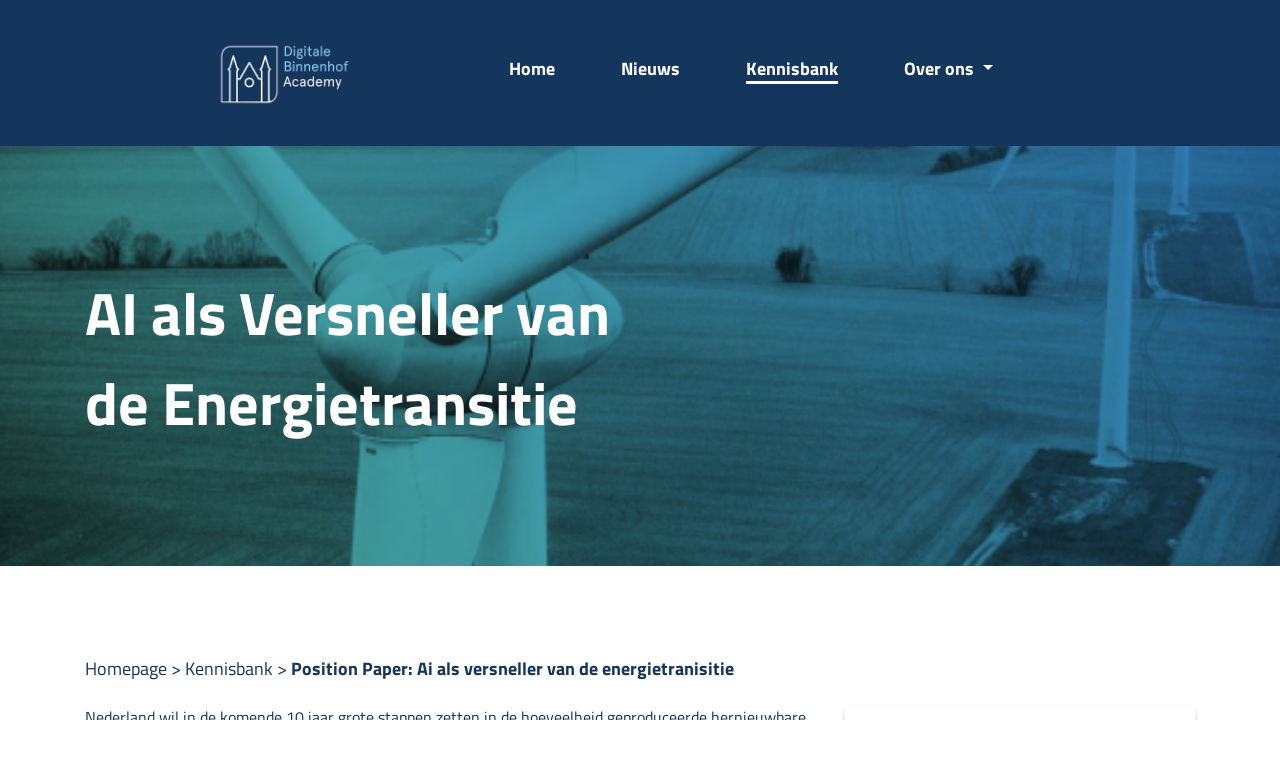

--- FILE ---
content_type: text/html; charset=UTF-8
request_url: https://digitalebinnenhofacademy.nl/kennisbank/position-paper-ai-als-versneller-van-de-energietranisitie-2-2
body_size: 3291
content:
<!DOCTYPE html>

<html lang="nl-NL">
    <head>
            <title>Position Paper: Ai als versneller van de energietranisitie - Digitale Binnenhof Academy</title>
<meta charset="utf-8"/>
<meta http-equiv="X-UA-Compatible" content="IE=edge"/>
<meta name="viewport" content="width=device-width, initial-scale=1, maximum-scale=1">
<meta name="referrer" content="origin-when-cross-origin" />

<!-- Matomo -->

<script>

    var _paq = window._paq = window._paq || [];

    /* tracker methods like "setCustomDimension" should be called before "trackPageView" */

    _paq.push(['trackPageView']);

    _paq.push(['enableLinkTracking']);

    (function() {

        var u = 'https://matomo.ecpnl.nl/';

        _paq.push(['setTrackerUrl', u+'matomo.php']);

        _paq.push(['setSiteId', '21']);

        var d=document, g=d.createElement('script'), s=d.getElementsByTagName('script')[0];

        g.async=true; g.src=u+'matomo.js'; s.parentNode.insertBefore(g,s);

    })();

</script>

<!-- End Matomo Code -->

<link rel="apple-touch-icon" sizes="76x76" href="../../assets/favicon/apple-touch-icon.png">
<link rel="icon" type="image/png" sizes="32x32" href="../../assets/favicon/favicon-32x32.png">
<link rel="icon" type="image/png" sizes="16x16" href="../../assets/favicon/favicon-16x16.png">
<link rel="manifest" href="../../assets/favicon/site.webmanifest">
<link rel="mask-icon" href="../../assets/favicon/safari-pinned-tab.svg" color="#13395c">
<meta name="msapplication-TileColor" content="#13395c">
<meta name="theme-color" content="#13395c">


<link rel="stylesheet" href="https://use.typekit.net/rvj2haw.css">

<link rel="stylesheet" href="../../assets/css/bootstrap.min.css">
<link rel="stylesheet" href="../../assets/css/slick.min.css">
<link rel="stylesheet" href="../../assets/css/style.css">
<script src="../../assets/js/jquery-3.4.1.min.js"></script>
    </head>

    <body>
        
    

        
<nav class="navbar navbar-expand-lg bg-light">
    <div class="container">
    <a class="navbar-brand" href="https://digitalebinnenhofacademy.nl/"><img src="/assets/images/icons/logo-dba.gif" alt="Logo digitale binnenhofacademy" /></a>
    <button class="navbar-toggler navbar-light bg-light" type="button" data-toggle="collapse" data-target="#navbarNav" aria-controls="navbarNav" aria-expanded="false" aria-label="Toggle navigatie">
        <span class="navbar-toggler-icon"></span>
    </button>
    <div class="collapse navbar-collapse" id="navbarNav">
        <ul class="navbar-nav">
            
                                                                
                                                                
                                                                        
                                    <li class="nav-link c-navigation-item-list-item  ">
                        <a class="nav-item c-navigation-item-list-item__link" href="https://digitalebinnenhofacademy.nl/" target="_self">Home</a>
                    </li>
                

            
                                                                
                                                                
                                                                        
                                    <li class="nav-link c-navigation-item-list-item  ">
                        <a class="nav-item c-navigation-item-list-item__link" href="https://digitalebinnenhofacademy.nl/nieuws" target="_self">Nieuws</a>
                    </li>
                

            
                                                                
                                                                                                    
                                                                        
                                    <li class="nav-link c-navigation-item-list-item  c-navigation-item-list-item--active active">
                        <a class="nav-item c-navigation-item-list-item__link" href="https://digitalebinnenhofacademy.nl/kennisbank" target="_self">Kennisbank</a>
                    </li>
                

            
                                                                
                                                                
                                                                        
                                    <li class="nav-link c-navigation-item-list-item dropdown navbar-dropdown  ">
                        <a class="nav-item dropdown-toggle" href="https://digitalebinnenhofacademy.nl/over-ons" id="navbarDropdown" role="button" data-toggle="dropdown" aria-expanded="false">
                            Over ons
                        </a>
                        <ul class="dropdown-menu navbar-dropdown-menu " aria-labelledby="navbarDropdown">
                            <li><a class="dropdown-item navbar-dropdown-menu-item" href="https://digitalebinnenhofacademy.nl/over-ons">Over ons</a></li>
                                                            <li><a class="dropdown-item navbar-dropdown-menu-item" href="https://digitalebinnenhofacademy.nl/over-ons/in-het-nieuws">In het nieuws</a></li>
                                                    </ul>
                    </li>
                

                    </ul>
    </div>
    </div>

</nav>

<style>
    .navbar .navbar-brand img {
        height: 120px!important;
        margin: 0 !important;
    }

    .navbar {
        background-color: #15365c!important;
    }
</style>
        
<header class="e-header"
                    style="background-image: url(/assets/images/default/Schermafbeelding-2023-03-02-om-14.06.52.png);"
        >
    <div class="container">
        <div class="row">
            <div class="col-md-6">
                                    <h1>AI als Versneller van de Energietransitie</h1>
                                            </div>
        </div>
    </div>
</header>

    <div class="o-breadcrumb">
        <div class="container">
            <div class="row">
                <div class="col-12">
                                                                                                                                                                <a href="https://digitalebinnenhofacademy.nl/" class="o-breadcrumb__item o-breadcrumb__item--link">
                        Homepage
                    </a>

                                                                                                                                                                <a href="https://digitalebinnenhofacademy.nl/kennisbank" class="o-breadcrumb__item o-breadcrumb__item--link">
                        Kennisbank
                    </a>

                                                                                                                                                                                                                                                <span class="o-breadcrumb__item o-breadcrumb__item--passive">
                        Position Paper: Ai als versneller van de energietranisitie
                    </span>

                                    </div>
            </div>
        </div>
    </div>

        <main class="e-main">
                                                    
                                                    
                                                                    
                                    
                                                                            
    
    <section class="c-content c-content--white">
        <div class="container">
            <div class="row">
                <div class="col-md-7 col-lg-8">
                                                                                <div class="c-content-item">
                        <div class="c-content-item__content">
                            <p>Nederland wil in de komende 10 jaar grote stappen zetten in de hoeveelheid geproduceerde hernieuwbare energie en de elektrificatie van de warmtevraag en mobiliteit. Deze wens vereist een complete en zeer complexe omslag in het energiesysteem, de energietransitie (GasUnie &amp; TenneT, 2020 en 2021). </p>
<p>Hierbij heeft Nederland veel aandacht voor betrokkenheid van de regio’s en de verschillende belanghebbende partijen in deze transitie. Dit verhoogt de complexiteit in de besluitvorming. Artificiële Intelligentie (AI) kan een belangrijke bijdrage leveren aan het versnellen van deze energietransitie.</p>
                        </div>
                    </div>
                                    </div>
                                    <div class="col-md-5 col-lg-4">
                        <aside>
                            <div class="c-content-sidebar o-sidebar">
                                                                        
    <div class="s-sidebar__item s-sidebar-content s-sidebar-experts">
    <h2 class="">Verbonden experts</h2>
        <a href="../experts/nl-aic" class="s-sidebar-experts__link">
        NL AIC
    </a>
    </div>
                                                                                                                                                                                                                                                                                                                        
    
            <a href="https://nlaic.com/wp-content/uploads/2022/02/AI-als-Versneller-van-de-Energietransitie.pdf" target="_blank" class="s-sidebar__item s-sidebar-source s-sidebar-source--white">
                    <div class="s-sidebar__item__img" style="background-image: url('/assets/images/default/Schermafbeelding-2023-03-02-om-14.06.52.png')"></div>
                

                <div class="o-btn o-btn--white">
                <div class="o-btn__link">Bekijk bron</div>
            </div>
        </a>
                                                                                                                                                                                        </div>
                        </aside>
                    </div>
                            </div>
        </div>
    </section>
                                </main>
        
    
        


<footer class="e-footer">
    <div class="container">
        <div class="row">
            <div class="col-6 col-md-4 col-lg-3 col-xl-2">
                <a class="navbar-brand" href="https://digitalebinnenhofacademy.nl/"><img src="/assets/images/icons/logo-dba.gif" alt="Logo digitale binnenhofacademy" /></a>
            </div>
            <div class="col-12 col-lg-4 ">
                <h2 class="e-footer__heading">Contact</h2>
                <div><p>Voor vragen en informatie:</p>
<p><a href="mailto:info@digitalebinnenhofacademy.nl" target="_blank" rel="noreferrer noopener">info@digitalebinnenhofacademy.nl</a> <br /></p>
<p>Tel: <a href="tel:+310704190309" target="_blank" rel="noreferrer noopener">+31 (0)70 41 90 309</a></p></div>
                <div class="e-footer-socials">
                                                                                                                                                <a class="e-footer-socials__social" href="https://www.linkedin.com/company/digitale-binnenhof-academy/" target="_blank" title="Bekijk of neem contact op met ons via: Linkedin" style="mask-image: url('/assets/images/icons/linkedin-brands.svg'); -webkit-mask-image: url('/assets/images/icons/linkedin-brands.svg');" ></a>
                                                                                                                                                                        <a class="e-footer-socials__social" href="https://vimeo.com/search?q=Digitale%20Binnenhof%20Academy" target="_blank" title="Bekijk of neem contact op met ons via: Vimeo" style="mask-image: url('/assets/images/icons/vimeo-v-brands.svg'); -webkit-mask-image: url('/assets/images/icons/vimeo-v-brands.svg');" ></a>
                                                                                                                                                                        <a class="e-footer-socials__social" href="mailto:info@digitalebinnenhofacademy.nl" target="_blank" title="Bekijk of neem contact op met ons via: E-mail" style="mask-image: url('/assets/images/icons/envelope-solid.svg'); -webkit-mask-image: url('/assets/images/icons/envelope-solid.svg');" ></a>
                                                            </div>
            </div>
            <div class="col-12 col-lg-3">
                <h2 class="e-footer__heading">Ga direct naar</h2>
                                                                                                                                                                                
                                                                                        
                            
                            
                                            
                    <div class="e-footer__link ">
                        <a href="https://digitalebinnenhofacademy.nl/programma" target="_self">Programma</a>
                    </div>
                                                                                                                                                                                
                                                                                        
                            
                            
                                            
                    <div class="e-footer__link ">
                        <a href="https://digitalebinnenhofacademy.nl/nieuws" target="_self">Nieuws</a>
                    </div>
                                                                                                                                                                                
                                                                                        
                            
                            
                                            
                    <div class="e-footer__link ">
                        <a href="https://digitalebinnenhofacademy.nl/kennisbank" target="_self">Kennisbank</a>
                    </div>
                                                                                                                                                                                
                                                                                        
                            
                            
                                            
                    <div class="e-footer__link ">
                        <a href="https://digitalebinnenhofacademy.nl/over-ons" target="_self">Over ons</a>
                    </div>
                                                                                                                                                                                
                                                                                        
                            
                            
                                            
                    <div class="e-footer__link ">
                        <a href="https://digitalebinnenhofacademy.nl/experts" target="_self">Experts</a>
                    </div>
                            </div>
            <div class="col-12 col-lg-2 col-xl-3">
                <h2 class="e-footer__heading"></h2>
                                                                                                                                                                                                                                                                        
                            
                                                                                            <div class="e-footer__link ">
                        <a href="https://digitalebinnenhofacademy.nl/privacy" target="_self">Privacy</a>
                    </div>
                                                                                                                                                                                                                                                                        
                            
                                                                                            <div class="e-footer__link ">
                        <a href="https://digitalebinnenhofacademy.nl/faq" target="_self">FAQ</a>
                    </div>
                                                                                                                                                                                                                                                                        
                            
                                                                                            <div class="e-footer__link ">
                        <a href="https://digitalebinnenhofacademy.nl/contact" target="_self">Contact</a>
                    </div>
                            </div>
        </div>
        <div class="row">
            <div class="offset-md-2 offset-xl-1 col-md-10 col-xl-11">
                <div class="e-footer__copyright">
                    &copy;2026 Digitale Binnenhof Academy
                </div>
            </div>
        </div>
    </div>
</footer>                                                                                    <style>
                    @import url("../../assets/css/contentFlexible.css");
                </style>
                                    
<script>
    window.onUsersnapCXLoad = function(api) {
        api.init();
    }
    var script = document.createElement('script');
    script.defer = 1;
    script.src = 'https://widget.usersnap.com/global/load/0927af8e-a1b6-42c5-81bd-18c699a95bf0?onload=onUsersnapCXLoad';
    document.getElementsByTagName('head')[0].appendChild(script);
</script>

<script src="../../assets/js/bootstrap.min.js"></script>
<script src="../../assets/js/slick.min.js"></script>
<script src="../../assets/js/jquery.matchHeight.min-dist.js"></script>
<script src="../../assets/js/details-element-polyfill.js"></script>
<script src="../../assets/js/main-dist.js"></script>    </body>
</html>


--- FILE ---
content_type: text/css;charset=utf-8
request_url: https://use.typekit.net/rvj2haw.css
body_size: 567
content:
/*
 * The Typekit service used to deliver this font or fonts for use on websites
 * is provided by Adobe and is subject to these Terms of Use
 * http://www.adobe.com/products/eulas/tou_typekit. For font license
 * information, see the list below.
 *
 * titillium-web:
 *   - http://typekit.com/eulas/00000000000000007735c194
 *   - http://typekit.com/eulas/00000000000000007735c196
 *   - http://typekit.com/eulas/00000000000000007735c198
 *   - http://typekit.com/eulas/00000000000000007735c19c
 *   - http://typekit.com/eulas/00000000000000007735c19e
 *
 * © 2009-2026 Adobe Systems Incorporated. All Rights Reserved.
 */
/*{"last_published":"2022-08-29 12:12:51 UTC"}*/

@import url("https://p.typekit.net/p.css?s=1&k=rvj2haw&ht=tk&f=37533.37534.37535.37537.37538&a=647630&app=typekit&e=css");

@font-face {
font-family:"titillium-web";
src:url("https://use.typekit.net/af/a6c6fe/00000000000000007735c194/30/l?primer=7cdcb44be4a7db8877ffa5c0007b8dd865b3bbc383831fe2ea177f62257a9191&fvd=i4&v=3") format("woff2"),url("https://use.typekit.net/af/a6c6fe/00000000000000007735c194/30/d?primer=7cdcb44be4a7db8877ffa5c0007b8dd865b3bbc383831fe2ea177f62257a9191&fvd=i4&v=3") format("woff"),url("https://use.typekit.net/af/a6c6fe/00000000000000007735c194/30/a?primer=7cdcb44be4a7db8877ffa5c0007b8dd865b3bbc383831fe2ea177f62257a9191&fvd=i4&v=3") format("opentype");
font-display:auto;font-style:italic;font-weight:400;font-stretch:normal;
}

@font-face {
font-family:"titillium-web";
src:url("https://use.typekit.net/af/f10931/00000000000000007735c196/30/l?primer=7cdcb44be4a7db8877ffa5c0007b8dd865b3bbc383831fe2ea177f62257a9191&fvd=n4&v=3") format("woff2"),url("https://use.typekit.net/af/f10931/00000000000000007735c196/30/d?primer=7cdcb44be4a7db8877ffa5c0007b8dd865b3bbc383831fe2ea177f62257a9191&fvd=n4&v=3") format("woff"),url("https://use.typekit.net/af/f10931/00000000000000007735c196/30/a?primer=7cdcb44be4a7db8877ffa5c0007b8dd865b3bbc383831fe2ea177f62257a9191&fvd=n4&v=3") format("opentype");
font-display:auto;font-style:normal;font-weight:400;font-stretch:normal;
}

@font-face {
font-family:"titillium-web";
src:url("https://use.typekit.net/af/09c670/00000000000000007735c198/30/l?subset_id=2&fvd=n6&v=3") format("woff2"),url("https://use.typekit.net/af/09c670/00000000000000007735c198/30/d?subset_id=2&fvd=n6&v=3") format("woff"),url("https://use.typekit.net/af/09c670/00000000000000007735c198/30/a?subset_id=2&fvd=n6&v=3") format("opentype");
font-display:auto;font-style:normal;font-weight:600;font-stretch:normal;
}

@font-face {
font-family:"titillium-web";
src:url("https://use.typekit.net/af/21fd37/00000000000000007735c19c/30/l?primer=7cdcb44be4a7db8877ffa5c0007b8dd865b3bbc383831fe2ea177f62257a9191&fvd=n7&v=3") format("woff2"),url("https://use.typekit.net/af/21fd37/00000000000000007735c19c/30/d?primer=7cdcb44be4a7db8877ffa5c0007b8dd865b3bbc383831fe2ea177f62257a9191&fvd=n7&v=3") format("woff"),url("https://use.typekit.net/af/21fd37/00000000000000007735c19c/30/a?primer=7cdcb44be4a7db8877ffa5c0007b8dd865b3bbc383831fe2ea177f62257a9191&fvd=n7&v=3") format("opentype");
font-display:auto;font-style:normal;font-weight:700;font-stretch:normal;
}

@font-face {
font-family:"titillium-web";
src:url("https://use.typekit.net/af/49015e/00000000000000007735c19e/30/l?primer=7cdcb44be4a7db8877ffa5c0007b8dd865b3bbc383831fe2ea177f62257a9191&fvd=i7&v=3") format("woff2"),url("https://use.typekit.net/af/49015e/00000000000000007735c19e/30/d?primer=7cdcb44be4a7db8877ffa5c0007b8dd865b3bbc383831fe2ea177f62257a9191&fvd=i7&v=3") format("woff"),url("https://use.typekit.net/af/49015e/00000000000000007735c19e/30/a?primer=7cdcb44be4a7db8877ffa5c0007b8dd865b3bbc383831fe2ea177f62257a9191&fvd=i7&v=3") format("opentype");
font-display:auto;font-style:italic;font-weight:700;font-stretch:normal;
}

.tk-titillium-web { font-family: "titillium-web",sans-serif; }


--- FILE ---
content_type: text/css
request_url: https://digitalebinnenhofacademy.nl/assets/css/style.css
body_size: 2794
content:
@charset "UTF-8";a,abbr,acronym,address,applet,article,aside,audio,b,big,body,canvas,caption,center,cite,code,dd,del,details,dfn,div,dl,dt,embed,fieldset,figcaption,figure,footer,form,h1,h2,h3,h4,h5,h6,header,hgroup,html,i,iframe,img,ins,kbd,label,legend,li,mark,menu,nav,object,ol,output,p,pre,q,ruby,s,samp,section,small,span,strike,sub,summary,sup,table,tbody,td,tfoot,th,thead,time,tr,tt,u,ul,var,video{margin:0;padding:0;border:0;vertical-align:baseline}body{line-height:1;-webkit-font-smoothing:antialiased}table{border-collapse:collapse;border-spacing:0}*{-webkit-box-sizing:border-box;box-sizing:border-box}*{font-family:"titillium-web"!important}h1{font-size:1.875rem;line-height:2.8125rem;word-break:break-word;font-family:"titillium-web";color:#15365C}@media (min-width:992px){h1{font-size:3.75rem;line-height:5.625rem}}h1 p,h1 span{font-family:"titillium-web";color:#15365C}h2{font-size:1.625rem;line-height:2.625rem;word-break:break-word;font-family:"titillium-web";color:#15365C}@media (min-width:992px){h2{font-size:2.1875rem;line-height:3.0625rem}}h2 p,h2 span{font-family:"titillium-web";color:#15365C}h3{font-size:1.5rem;line-height:2.4375rem;word-break:break-word;font-family:"titillium-web";color:#15365C}@media (min-width:992px){h3{font-size:1.5625rem;line-height:2.1875rem}}h3 p,h3 span{font-family:"titillium-web";color:#15365C}h4{font-size:1.25rem;line-height:2rem;word-break:break-word;font-family:"titillium-web";color:#15365C}@media (min-width:992px){h4{font-size:1.375rem;line-height:1.875rem}}h4 p,h4 span{font-family:"titillium-web";color:#15365C}h5{font-size:1.125rem;line-height:1.8125rem;word-break:break-word;font-family:"titillium-web";color:#15365C}@media (min-width:992px){h5{font-size:1.125rem;line-height:1.5625rem}}h5 p,h5 span{font-family:"titillium-web";color:#15365C}p{font-size:0.875rem;line-height:1.5rem;word-break:break-word;font-family:"titillium-web";color:#000000;color:#15365C}@media (min-width:992px){p{font-size:1rem;line-height:1.4375rem}}p span{font-family:"titillium-web";color:#15365C}section{padding:35px 0;position:relative}section:nth-child(2n){background-color:#15365C}@media (min-width:992px){section{padding:75px 0}}img{width:100%}a{font-family:"titillium-web";-webkit-transition:all 0.3s ease;transition:all 0.3s ease}a:active,a:focus,a:hover{text-decoration:underline}*,span{font-family:"titillium-web"}strong{font-weight:700}ol,ul{padding-left:15px;font-size:0.875rem;line-height:1.5rem;word-break:break-word;font-family:"titillium-web";color:#000000}@media (min-width:992px){ol,ul{font-size:1rem;line-height:1.4375rem}}ol li,ul li{margin-bottom:10px;padding-left:5px}.hidden{display:none}.subtitle{font-weight:600}.hidden-for-dt{font-size:0;width:0;height:0;color:transparent;position:absolute;overflow:hidden}.o-btn{padding:15px 20px;background-color:transparent;border:1px solid #15365C;border-radius:5px;text-align:center;text-decoration:none;position:relative;font-family:"titillium-web";display:inline-block;width:auto;font-weight:bold;cursor:pointer;font-size:0.875rem;line-height:1.5rem;word-break:break-word;font-family:"titillium-web";color:#000000;-webkit-transition:all 0.3s ease;transition:all 0.3s ease;color:#15365C}.o-btn--blue:focus,.o-btn--blue:hover{color:#15365C!important}.o-btn--white:focus,.o-btn--white:hover{color:#FFFFFF!important}.o-btn--content{display:inline-block;margin:25px 0}.o-btn--content:after{margin-left:15px}.o-btn__link{display:inline-block;vertical-align:middle;margin-right:10px}@media (min-width:992px){.o-btn{font-size:1rem;line-height:1.4375rem}}.o-btn:after{content:"";width:15px;height:15px;background-image:url("../images/icons/arrow-right-.svg");background-size:contain;background-position:center;background-repeat:no-repeat;display:inline-block;vertical-align:middle;-webkit-transition:all 0.3s ease;transition:all 0.3s ease}.o-btn--down:after{-webkit-transform:rotate(90deg);transform:rotate(90deg)}.o-btn:focus,.o-btn:hover{color:#FFFFFF;border:1px solid #15365C;background-color:#15365C;text-decoration:none}.o-btn:focus:after,.o-btn:hover:after{background-image:url("../images/icons/arrow-right-white.svg")}.o-btn--blue{border:1px solid #FFFFFF;color:#FFFFFF}.o-btn--blue:after{background-image:url("../images/icons/arrow-right-white.svg")}.o-btn--blue:focus,.o-btn--blue:hover{color:#15365C;border:1px solid #15365C;background-color:#FFFFFF;text-decoration:none}.o-btn--blue:focus .o-btn__link,.o-btn--blue:hover .o-btn__link{color:#15365C}.o-btn--blue:focus:after,.o-btn--blue:hover:after{background-image:url("../images/icons/arrow-right-dark.svg")}.fatP{font-weight:bold!important}.cursiveP{font-style:italic!important}.blueText{color:#15365C!important}.blueText *{color:#15365C!important}.blackText{color:#000000!important}.blackText *{color:#000000!important}.whiteText{color:#FFFFFF!important}.whiteText *{color:#FFFFFF!important}.greyText{color:#707070!important}.greyText *{color:#707070!important}.o-link{color:#0081C8;text-decoration:none;position:relative;bottom:0;-webkit-transition:all 0.3s ease;transition:all 0.3s ease;cursor:pointer}.o-link:hover{bottom:5px;text-decoration:underline}.o-pagination{width:100%;display:-webkit-box;display:-ms-flexbox;display:flex;margin-top:30px;margin-bottom:10px;-webkit-box-align:center;-ms-flex-align:center;align-items:center;-ms-flex-line-pack:center;align-content:center;-webkit-box-pack:center;-ms-flex-pack:center;justify-content:center}@media (min-width:992px){.o-pagination{margin-bottom:-10px}}.o-pagination__item{margin:0 5px;color:#FFFFFF;font-size:0.875rem;line-height:1.5rem;word-break:break-word;font-family:"titillium-web";color:#000000;font-family:"titillium-web"}@media (min-width:992px){.o-pagination__item{font-size:1rem;line-height:1.4375rem}}.o-pagination__item--current{color:#F58220;text-decoration:underline;font-family:"titillium-web"}.o-pagination__item--page{text-decoration:none;font-family:"titillium-web"}.o-pagination__item--previous{position:relative;text-decoration:none;padding:0 10px 0 20px}.o-pagination__item--previous:before{left:0;content:"‹";position:absolute}.o-pagination__item--next{position:relative;text-decoration:none;padding:0 20px 0 10px}.o-pagination__item--next:before{right:0;content:"›";position:absolute}.o-pagination__item:focus,.o-pagination__item:hover{color:#F58220;text-decoration:underline}.o-paginate{display:-webkit-box;display:-ms-flexbox;display:flex;margin:30px 0;-webkit-box-align:center;-ms-flex-align:center;align-items:center;-ms-flex-line-pack:center;align-content:center;-webkit-box-pack:center;-ms-flex-pack:center;justify-content:center}.o-paginate-item{margin:5px 10px;padding:10px 14px;border-radius:5px;background-size:contain;background-position:center;background-repeat:no-repeat}@media (min-width:992px){.o-paginate-item{padding:20px 24px}}.o-paginate-item--link{color:#15365C;background-color:white;border:1px solid #707070}.o-paginate-item--link:focus,.o-paginate-item--link:hover{color:#15365C;text-decoration:underline;background-color:#83D4F1;border:1px solid #83D4F1}.o-paginate-item--current{color:white;background-color:#15365C;border:1px solid #15365C}.o-paginate-nav{margin:5px 10px;position:relative;background-size:contain;background-position:center;background-repeat:no-repeat;-webkit-transition:all 0.3s ease;transition:all 0.3s ease}.o-paginate-nav--next{left:0;padding:0;width:15px;height:15px;-webkit-transform:rotate(90deg);transform:rotate(90deg);background-image:url("https://dba.bubblefish-clients.nl/assets/images/icons/Path-arrow-right-1.svg")}.o-paginate-nav--next:focus,.o-paginate-nav--next:hover{left:5px;padding:0 0 0 5px;text-decoration:underline}.o-paginate-nav--prev{right:0;padding:0;width:15px;height:15px;-webkit-transform:rotate(-90deg);transform:rotate(-90deg);background-image:url("https://dba.bubblefish-clients.nl/assets/images/icons/Path-arrow-right-1.svg")}.o-paginate-nav--prev:focus,.o-paginate-nav--prev:hover{right:5px;padding:0 5px 0 0;text-decoration:underline}.c-newsOverview--blue .o-paginate-nav--prev{-webkit-transform:rotate(90deg);transform:rotate(90deg);background-image:url("https://dba.bubblefish-clients.nl/assets/images/icons/Path-arrow-right.svg")}.c-newsOverview--blue .o-paginate-nav--next{-webkit-transform:rotate(-90deg);transform:rotate(-90deg);background-image:url("https://dba.bubblefish-clients.nl/assets/images/icons/Path-arrow-right.svg")}.o-breadcrumb{z-index:99999;position:relative;margin:30px 0 -20px}@media (min-width:992px){.o-breadcrumb{margin:90px 0 -50px}}.o-breadcrumb__item{color:#15365C;font-size:1.125rem;line-height:1.8125rem;word-break:break-word;font-family:"titillium-web"}@media (min-width:992px){.o-breadcrumb__item{font-size:1.125rem;line-height:1.5625rem}}.o-breadcrumb__item--link{font-weight:normal;color:#15365C}.o-breadcrumb__item--link:after{content:">";position:relative;display:inline-block}.o-breadcrumb__item--passive{font-weight:bold;color:#15365C}.o-sidebar-item{display:block;border-radius:5px;margin-bottom:25px;background:#FFFFFF;-webkit-box-shadow:0 3px 6px rgba(0,0,0,0.1607843137);box-shadow:0 3px 6px rgba(0,0,0,0.1607843137)}.o-sidebar-item__image{width:100%;height:100px;background-size:cover;border-radius:5px 5px 0 0;background-position:center;background-repeat:no-repeat}@media (min-width:768px){.o-sidebar-item__image{height:180px}}.o-sidebar-item-content{padding:25px}.o-sidebar-item-content__title{color:#15365C;font-size:1.25rem;line-height:2rem;word-break:break-word;font-family:"titillium-web";font-weight:bold}@media (min-width:992px){.o-sidebar-item-content__title{font-size:1.375rem;line-height:1.875rem}}.o-sidebar-item-content--button{display:-webkit-box;display:-ms-flexbox;display:flex;padding:60px 0;-webkit-box-pack:center;-ms-flex-pack:center;justify-content:center}.o-sidebar-item-content__btn{text-decoration:none!important}.o-sidebar-item-content__btn:focus,.o-sidebar-item-content__btn:hover{bottom:0!important}.o-sidebar-item-content__btn:after{margin:0 0 0 10px}.o-sidebar-item-content__link{width:100%;margin:5px 0;font-weight:600;display:inline-block;color:#707070!important}.o-sidebar-item-content__link:focus,.o-sidebar-item-content__link:hover{color:#15365C!important}iframe{width:100%;height:-webkit-fit-content;height:-moz-fit-content;height:fit-content}.navbar{background-color:#15365C!important}.navbar .navbar-brand{display:-webkit-box;display:-ms-flexbox;display:flex}.navbar .navbar-brand img{height:60px!important;margin:30px!important;-o-object-fit:contain;object-fit:contain;font-family:"object-fit: contain;",serif}.navbar #navbarNav{-webkit-box-pack:end!important;-ms-flex-pack:end!important;justify-content:end!important}.navbar .nav-item{color:#FFFFFF!important;margin-right:50px!important;font-size:1.125rem;line-height:1.8125rem;word-break:break-word;font-family:"titillium-web";font-weight:bold!important;text-decoration:none!important;margin-bottom:2px;border-bottom:3px solid #15365C!important}@media (min-width:992px){.navbar .nav-item{font-size:1.125rem;line-height:1.5625rem}}.navbar .nav-item:focus,.navbar .nav-item:hover{color:#A2CEE9!important;text-decoration:underline!important}.navbar .active .nav-item{border-bottom:3px solid #FFFFFF!important}.navbar-dropdown li{padding-left:0;margin-bottom:0}.navbar-dropdown-menu{padding-top:0;padding-bottom:0}.navbar-dropdown-menu--mobile{background-color:transparent;border:none}.navbar-dropdown-menu--mobile .navbar-dropdown-menu-item{color:#FFFFFF!important}.navbar-dropdown-menu a{color:#FFFFFF}.navbar-dropdown-menu-item{display:-webkit-box;display:-ms-flexbox;display:flex;-webkit-box-align:center;-ms-flex-align:center;align-items:center;color:#000000!important;min-height:40px}.navbar-dropdown-menu-item:first-child{border-top-left-radius:0.25rem;border-top-right-radius:0.25rem}.navbar-dropdown-menu-item:last-child{border-bottom-left-radius:0.25rem;border-bottom-right-radius:0.25rem}.navbar-dropdown-menu-item:focus,.navbar-dropdown-menu-item:hover{background-color:#A2CEE9}.e-header{background-color:#15365C;background-position:center;background-repeat:no-repeat;background-size:cover;padding:60px 0}.e-header *{color:#FFFFFF}.e-header h1{font-size:1.875rem;line-height:2.8125rem;word-break:break-word;font-family:"titillium-web";font-weight:bold}@media (min-width:992px){.e-header h1{font-size:3.75rem;line-height:5.625rem}}.e-header p{font-size:1.125rem;line-height:1.8125rem;word-break:break-word;font-family:"titillium-web";font-weight:bold}@media (min-width:992px){.e-header p{font-size:1.125rem;line-height:1.5625rem}}@media (min-width:768px){.e-header{padding:120px 0}}.e-footer{background-color:#15365C;color:#FFFFFF;padding:0 0 25px 0}.e-footer .container{padding-top:40px;position:relative}@media (min-width:768px){.e-footer .container{padding-top:80px}}.e-footer .container:before{content:"";position:absolute;top:-1px;display:block;height:1px;width:calc(100% - 30px);background-color:#FFFFFF;opacity:0.2;margin-bottom:20px}.e-footer *{color:#FFFFFF}@media (min-width:768px){.e-footer{padding:0 0 45px 0}}.e-footer__heading{font-size:1.25rem;line-height:2rem;word-break:break-word;font-family:"titillium-web";font-weight:bold;margin-bottom:8px;margin-top:18px}@media (min-width:992px){.e-footer__heading{font-size:1.375rem;line-height:1.875rem}}@media (min-width:992px){.e-footer__heading{margin-top:unset}}.e-footer__link{margin-bottom:10px;display:block}.e-footer__link--active a{font-weight:bold}.e-footer__copyright{margin-top:35px;font-size:0.75rem;line-height:1.375rem;word-break:break-word;font-family:"titillium-web"}@media (min-width:992px){.e-footer__copyright{font-size:0.875rem;line-height:1.5rem}}@media (min-width:992px){.e-footer__copyright{margin-top:65px}}.e-footer a{color:#FFFFFF;text-decoration:underline;left:0;position:relative;-webkit-transition:all 0.3s ease;transition:all 0.3s ease}.e-footer a:focus,.e-footer a:hover{left:5px;color:#A2CEE9}.e-footer .navbar-brand:focus,.e-footer .navbar-brand:hover{left:0}.e-footer-socials{margin-top:15px}.e-footer-socials__social{width:15px;height:15px;display:inline-block;-webkit-mask-position:center;mask-position:center;-webkit-mask-size:contain;mask-size:contain;-webkit-mask-repeat:no-repeat;mask-repeat:no-repeat;background-color:#FFFFFF;margin-right:15px;bottom:0}.e-footer-socials a:focus,.e-footer-socials a:hover{left:0;bottom:5px;background-color:#A2CEE9}

--- FILE ---
content_type: text/css
request_url: https://digitalebinnenhofacademy.nl/assets/css/contentFlexible.css
body_size: 926
content:
.c-content .subtitle{color:#707070}.c-content p{color:#13395C}.c-content h2{margin-bottom:30px;font-weight:bold;color:#13395C;padding:0 35px 0 0}.c-content a{bottom:0;color:#15365C;position:relative;text-decoration:underline;-webkit-transition:all 0.3s ease;transition:all 0.3s ease}.c-content a:focus,.c-content a:hover{text-decoration:none;bottom:5px}.c-content .o-btn--blue{color:#FFFFFF}.c-content .o-btn--white{color:#15365C}.c-content--white{background-color:#FFFFFF!important}.c-content--blue{background-color:#15365C!important}.c-content--blue *{color:#FFFFFF}.c-content--blue p{color:#FFFFFF}.c-content--blue .subtitle{color:#FFFFFF}.c-content--blue h2{color:#FFFFFF}.c-content--blue a{color:#FFFFFF}aside{display:block;margin-top:25px}@media (min-width:768px){aside{margin-top:0}}.s-sidebar__item{margin-bottom:25px;border-radius:5px;-webkit-box-shadow:0 3px 6px rgba(0,0,0,0.1607843137);box-shadow:0 3px 6px rgba(0,0,0,0.1607843137);background:#FFFFFF;display:block}.s-sidebar__item__img{height:100px;width:100%;background-repeat:no-repeat;background-size:cover;background-position:center;border-radius:5px 5px 0 0}@media (min-width:768px){.s-sidebar__item__img{height:180px}}.s-sidebar-content-content{padding:25px}.s-sidebar-content-content iframe{margin:5px}.s-sidebar-content *{color:#15365C;word-break:break-all;font-weight:500}.s-sidebar-content p{color:#15365C}.s-sidebar-content a{color:#707070;display:inline-block;margin-bottom:20px}.s-sidebar-content a:focus,.s-sidebar-content a:hover{color:#15365C}.s-sidebar-content h2{color:#15365C;margin-bottom:10px;font-size:1.25rem;line-height:2rem;word-break:break-word;font-family:"titillium-web"}@media (min-width:992px){.s-sidebar-content h2{font-size:1.375rem;line-height:1.875rem}}.s-sidebar-metaSource-content{padding:25px}.s-sidebar-metaSource-content iframe{margin:5px}.s-sidebar-metaSource-content__button{display:-webkit-box;display:-ms-flexbox;display:flex;padding:60px 0;-webkit-box-pack:center;-ms-flex-pack:center;justify-content:center}.s-sidebar-metaSource-whenButton{text-align:center}.s-sidebar-metaSource-whenButton .s-sidebar-metaSource-content__button .o-btn{text-decoration:none!important}.s-sidebar-metaSource-whenButton .s-sidebar-metaSource-content__button .o-btn:focus,.s-sidebar-metaSource-whenButton .s-sidebar-metaSource-content__button .o-btn:hover{bottom:0!important}.s-sidebar-metaSource a{color:#707070;display:inline-block;margin-bottom:20px}.s-sidebar-metaSource a:focus,.s-sidebar-metaSource a:hover{color:#15365C}.s-sidebar-metaSource h2{color:#15365C;margin-bottom:10px;font-size:1.25rem;line-height:2rem;word-break:break-word;font-family:"titillium-web"}@media (min-width:992px){.s-sidebar-metaSource h2{font-size:1.375rem;line-height:1.875rem}}.s-sidebar-downloads__link{line-height:1.5;padding:0 75px 0 0;display:block!important;color:#707070;background-image:url("../images/icons/Fill-539-1.svg");background-size:15px;background-position:right 40px center;background-repeat:no-repeat;font-weight:600;-webkit-transition:all 0.3s ease;transition:all 0.3s ease}.s-sidebar-downloads__link:focus,.s-sidebar-downloads__link:hover{color:#15365C;background-image:url("../images/icons/Fill-539.svg")}.s-sidebar-source{text-align:center}.s-sidebar-source .o-btn{margin:60px 0;background-color:#FFFFFF!important;border:1px solid #15365C!important}.s-sidebar-source .o-btn__link{color:#15365C!important}.s-sidebar-source .o-btn:after{background-image:url("../images/icons/arrow-right-dark.svg")}.s-sidebar-source:focus .o-btn,.s-sidebar-source:hover .o-btn{background-color:#15365C!important;color:#FFFFFF!important}.s-sidebar-source:focus .o-btn__link,.s-sidebar-source:hover .o-btn__link{color:#FFFFFF!important}.s-sidebar-source:focus .o-btn:after,.s-sidebar-source:hover .o-btn:after{background-image:url("../images/icons/arrow-right-white.svg")}.s-sidebar-source:focus,.s-sidebar-source:hover{bottom:0!important}.s-sidebar-articles{text-align:center;line-height:1.5}.s-sidebar-articles h2{font-size:1.25rem;line-height:2rem;word-break:break-word;font-family:"titillium-web";text-align:center;margin-bottom:10px}@media (min-width:992px){.s-sidebar-articles h2{font-size:1.375rem;line-height:1.875rem}}.s-sidebar-articles-wrap{padding:15px;margin:auto;width:100%}.s-sidebar-articles-wrap__link{margin:auto;width:100%}.s-sidebar-experts{padding:25px}.s-sidebar-experts__link{line-height:1.5;display:block!important;color:#707070;font-weight:600;width:100%;margin:5px 0!important}

--- FILE ---
content_type: image/svg+xml
request_url: https://digitalebinnenhofacademy.nl/assets/images/icons/linkedin-brands.svg
body_size: 295
content:
<?xml version="1.0" encoding="UTF-8"?>
<svg xmlns="http://www.w3.org/2000/svg" width="13.039" height="13.038" viewBox="0 0 13.039 13.038">
  <path id="linkedin-brands" d="M12.108,32H.928A.935.935,0,0,0,0,32.94V44.1a.935.935,0,0,0,.928.94H12.108a.938.938,0,0,0,.931-.94V32.94A.938.938,0,0,0,12.108,32ZM3.941,43.175H2.008V36.953H3.944v6.222ZM2.975,36.1A1.12,1.12,0,1,1,4.1,34.983,1.121,1.121,0,0,1,2.975,36.1Zm8.211,7.072H9.253V40.149c0-.722-.015-1.65-1-1.65-1.007,0-1.161.786-1.161,1.6v3.079H5.155V36.953H7.009v.85h.026a2.036,2.036,0,0,1,1.831-1c1.956,0,2.32,1.289,2.32,2.966Z" transform="translate(0 -32)" fill="#fff"></path>
</svg>


--- FILE ---
content_type: image/svg+xml
request_url: https://digitalebinnenhofacademy.nl/assets/images/icons/arrow-right-dark.svg
body_size: 94
content:
<svg xmlns="http://www.w3.org/2000/svg" width="15.011" height="15.011" viewBox="0 0 15.011 15.011">
  <path fill="#1D3859" d="M9.1,8.907V0H5.911V8.907L2.255,5.251,0,7.506l7.506,7.506,7.506-7.506L12.757,5.251Z" transform="translate(0 15.011) rotate(-90)"/>
</svg>


--- FILE ---
content_type: image/svg+xml
request_url: https://digitalebinnenhofacademy.nl/assets/images/icons/arrow-right-.svg
body_size: 96
content:
<svg xmlns="http://www.w3.org/2000/svg" width="15.011" height="15.011" viewBox="0 0 15.011 15.011">
    <path fill="#1D3859" d="M9.1,8.907V0H5.911V8.907L2.255,5.251,0,7.506l7.506,7.506,7.506-7.506L12.757,5.251Z" transform="translate(0 15.011) rotate(-90)"/>
</svg>


--- FILE ---
content_type: image/svg+xml
request_url: https://digitalebinnenhofacademy.nl/assets/images/icons/vimeo-v-brands.svg
body_size: 290
content:
<?xml version="1.0" encoding="UTF-8"?>
<svg xmlns="http://www.w3.org/2000/svg" width="15.08" height="13.038" viewBox="0 0 15.08 13.038">
  <path id="vimeo-v-brands" d="M15.073,67.131q-.1,2.2-3.076,6.028-3.075,4-5.2,4-1.318,0-2.232-2.433c-1.185-4.348-1.69-6.9-2.669-6.9a4.7,4.7,0,0,0-1.185.71L0,67.622C1.737,66.1,3.4,64.4,4.436,64.307Q6.2,64.135,6.6,66.713C7.57,72.822,8,73.744,9.755,70.977A5.942,5.942,0,0,0,10.771,68.7c.162-1.545-1.205-1.44-2.131-1.043q1.111-3.64,4.248-3.537C14.43,64.162,15.16,65.168,15.073,67.131Z" transform="translate(0 -64.119)" fill="#fff"></path>
</svg>


--- FILE ---
content_type: image/svg+xml
request_url: https://digitalebinnenhofacademy.nl/assets/images/icons/envelope-solid.svg
body_size: 211
content:
<?xml version="1.0" encoding="UTF-8"?>
<svg xmlns="http://www.w3.org/2000/svg" width="17.386" height="13.038" viewBox="0 0 17.386 13.038">
  <path id="envelope-solid" d="M15.756,64a1.63,1.63,0,0,1,.978,2.934L9.345,72.475a1.09,1.09,0,0,1-1.3,0L.652,66.934A1.63,1.63,0,0,1,1.63,64ZM7.389,73.344a2.17,2.17,0,0,0,2.608,0L17.386,67.8v7.062a2.175,2.175,0,0,1-2.173,2.173H2.173A2.174,2.174,0,0,1,0,74.865V67.8Z" transform="translate(0 -64)" fill="#fff"></path>
</svg>


--- FILE ---
content_type: application/javascript
request_url: https://digitalebinnenhofacademy.nl/assets/js/main-dist.js
body_size: 398
content:
"use strict";function matchHeights(){$(".c-knowledgeOverview-item-content").matchHeight(),$(".c-speakersOverview-item-content h3").matchHeight(),$(".e-footer__heading").matchHeight(),$("div .c-programm-item-content-data").matchHeight(),$("div .c-programm-item-content-tags").matchHeight(),$("div .c-programm-item-content h3").matchHeight(),$(".c-oehInteresting-item-content-tags").matchHeight(),$(".c-oehInteresting-item-content h3").matchHeight(),$(".c-speakersOverview-item-content__text").matchHeight({property:"min-height"})}function pressCape(){document.addEventListener("keydown",(function(e){if("Escape"===e.key){$(".o-filter-list").hide();var t=$("[data-dropdown]");t.hasClass("dropdowned")&&t.removeClass("dropdowned")}}))}function speakersOverview(){var e=$(".c-speakersOverview .o-btn");e.on("click",(function(){var t=$(".c-speakersOverview-item--hidden");t.each((function(e){e<3&&$(this).removeClass("c-speakersOverview-item--hidden")})),(t=$(".c-speakersOverview-item--hidden")).length<1&&e.hide()}))}function programmOverview(){var e=$(".c-programm__btn");e.on("click",(function(){var t=$(".c-programm--hidden");t.each((function(e){e<6&&$(this).removeClass("c-programm--hidden")})),(t=$(".c-programm--hidden")).length<1&&e.hide()}))}function closeOtherDetails(){var e=document.querySelectorAll("details");e.forEach((function(t){t.addEventListener("click",(function(){e.forEach((function(e){e!==t&&e.removeAttribute("open")}))}))}))}matchHeights(),pressCape(),speakersOverview(),programmOverview(),closeOtherDetails();